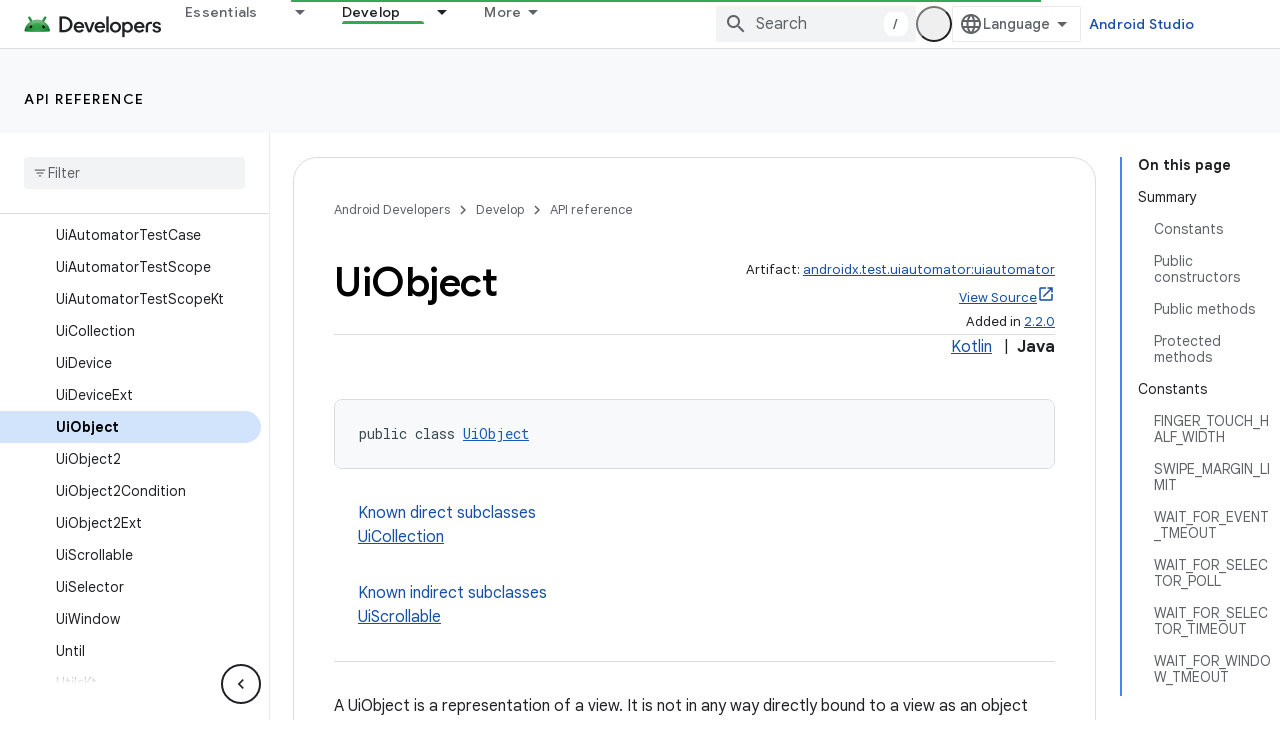

--- FILE ---
content_type: text/html; charset=UTF-8
request_url: https://feedback-pa.clients6.google.com/static/proxy.html?usegapi=1&jsh=m%3B%2F_%2Fscs%2Fabc-static%2F_%2Fjs%2Fk%3Dgapi.lb.en.2kN9-TZiXrM.O%2Fd%3D1%2Frs%3DAHpOoo_B4hu0FeWRuWHfxnZ3V0WubwN7Qw%2Fm%3D__features__
body_size: 78
content:
<!DOCTYPE html>
<html>
<head>
<title></title>
<meta http-equiv="X-UA-Compatible" content="IE=edge" />
<script type="text/javascript" nonce="Az2WzhUL7yadf9fD7MdwKA">
  window['startup'] = function() {
    googleapis.server.init();
  };
</script>
<script type="text/javascript"
  src="https://apis.google.com/js/googleapis.proxy.js?onload=startup" async
  defer nonce="Az2WzhUL7yadf9fD7MdwKA"></script>
</head>
<body>
</body>
</html>
